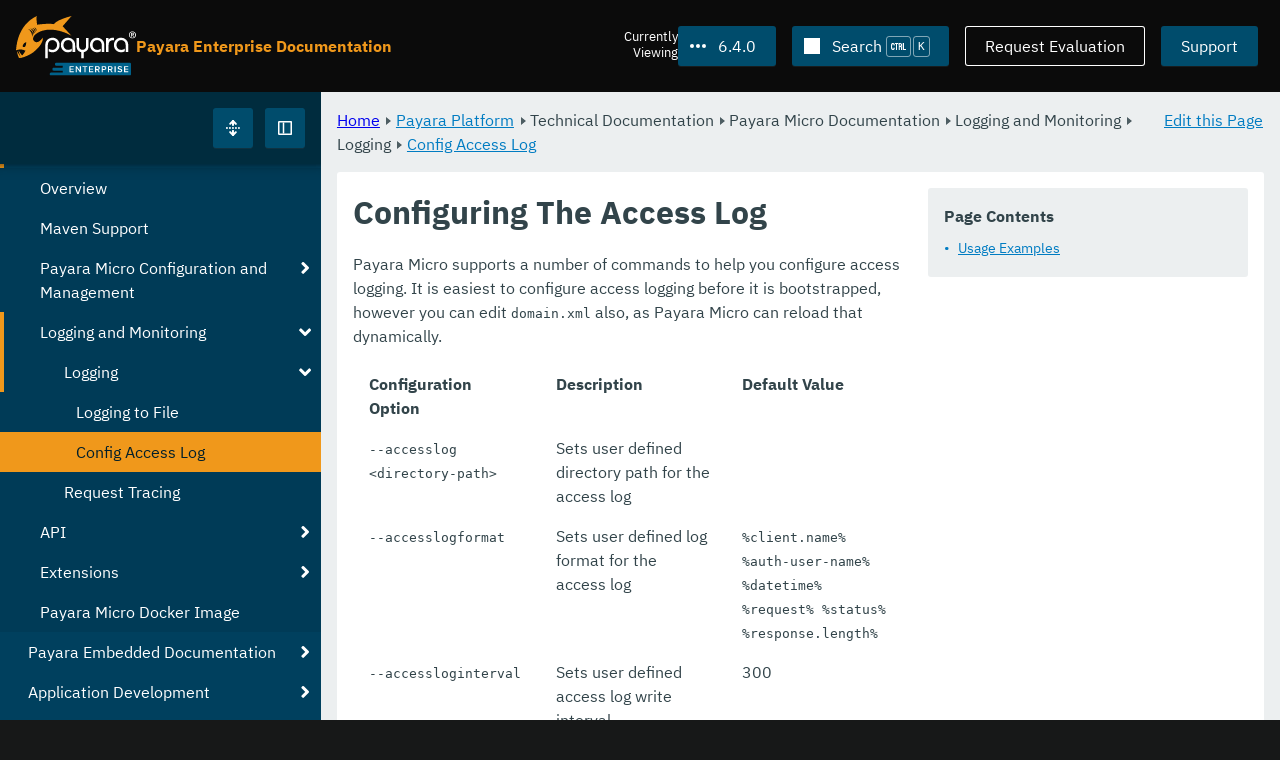

--- FILE ---
content_type: text/css; charset=utf-8
request_url: https://cdn.jsdelivr.net/npm/@docsearch/css@alpha
body_size: 2848
content:
/**
 * Skipped minification because the original files appears to be already minified.
 * Original file: /npm/@docsearch/css@3.0.0-alpha.50/dist/style.css
 *
 * Do NOT use SRI with dynamically generated files! More information: https://www.jsdelivr.com/using-sri-with-dynamic-files
 */
/*! @docsearch/css 3.0.0-alpha.50 | MIT License | © Algolia, Inc. and contributors | https://docsearch.algolia.com */
:root{--docsearch-primary-color:#5468ff;--docsearch-text-color:#1c1e21;--docsearch-spacing:12px;--docsearch-icon-stroke-width:1.4;--docsearch-highlight-color:var(--docsearch-primary-color);--docsearch-muted-color:#969faf;--docsearch-container-background:rgba(101,108,133,0.8);--docsearch-logo-color:#5468ff;--docsearch-modal-width:560px;--docsearch-modal-height:600px;--docsearch-modal-background:#f5f6f7;--docsearch-modal-shadow:inset 1px 1px 0 0 hsla(0,0%,100%,0.5),0 3px 8px 0 #555a64;--docsearch-searchbox-height:56px;--docsearch-searchbox-background:#ebedf0;--docsearch-searchbox-focus-background:#fff;--docsearch-searchbox-shadow:inset 0 0 0 2px var(--docsearch-primary-color);--docsearch-hit-height:56px;--docsearch-hit-color:#444950;--docsearch-hit-active-color:#fff;--docsearch-hit-background:#fff;--docsearch-hit-shadow:0 1px 3px 0 #d4d9e1;--docsearch-key-gradient:linear-gradient(-225deg,#d5dbe4,#f8f8f8);--docsearch-key-shadow:inset 0 -2px 0 0 #cdcde6,inset 0 0 1px 1px #fff,0 1px 2px 1px rgba(30,35,90,0.4);--docsearch-footer-height:44px;--docsearch-footer-background:#fff;--docsearch-footer-shadow:0 -1px 0 0 #e0e3e8,0 -3px 6px 0 rgba(69,98,155,0.12)}html[data-theme=dark]{--docsearch-text-color:#f5f6f7;--docsearch-container-background:rgba(9,10,17,0.8);--docsearch-modal-background:#15172a;--docsearch-modal-shadow:inset 1px 1px 0 0 #2c2e40,0 3px 8px 0 #000309;--docsearch-searchbox-background:#090a11;--docsearch-searchbox-focus-background:#000;--docsearch-hit-color:#bec3c9;--docsearch-hit-shadow:none;--docsearch-hit-background:#090a11;--docsearch-key-gradient:linear-gradient(-26.5deg,#565872,#31355b);--docsearch-key-shadow:inset 0 -2px 0 0 #282d55,inset 0 0 1px 1px #51577d,0 2px 2px 0 rgba(3,4,9,0.3);--docsearch-footer-background:#1e2136;--docsearch-footer-shadow:inset 0 1px 0 0 rgba(73,76,106,0.5),0 -4px 8px 0 rgba(0,0,0,0.2);--docsearch-logo-color:#fff;--docsearch-muted-color:#7f8497}.DocSearch-Button{align-items:center;background:var(--docsearch-searchbox-background);border:0;border-radius:40px;color:var(--docsearch-muted-color);cursor:pointer;display:flex;font-weight:500;height:36px;justify-content:space-between;margin:0 0 0 16px;padding:0 8px;user-select:none}.DocSearch-Button:active,.DocSearch-Button:focus,.DocSearch-Button:hover{background:var(--docsearch-searchbox-focus-background);box-shadow:var(--docsearch-searchbox-shadow);color:var(--docsearch-text-color);outline:none}.DocSearch-Button-Container{align-items:center;display:flex}.DocSearch-Search-Icon{stroke-width:1.6}.DocSearch-Button .DocSearch-Search-Icon{color:var(--docsearch-text-color)}.DocSearch-Button-Placeholder{font-size:1rem;padding:0 12px 0 6px}.DocSearch-Button-Keys{display:flex;min-width:calc(40px + .8em)}.DocSearch-Button-Key{align-items:center;background:var(--docsearch-key-gradient);border-radius:3px;box-shadow:var(--docsearch-key-shadow);color:var(--docsearch-muted-color);display:flex;height:18px;justify-content:center;margin-right:.4em;padding-bottom:2px;position:relative;top:-1px;width:20px}@media (max-width:750px){.DocSearch-Button-Keys,.DocSearch-Button-Placeholder{display:none}}.DocSearch--active{overflow:hidden!important}.DocSearch-Container,.DocSearch-Container *{box-sizing:border-box}.DocSearch-Container{background-color:var(--docsearch-container-background);height:100vh;left:0;position:fixed;top:0;width:100vw;z-index:200}.DocSearch-Container a{text-decoration:none}.DocSearch-Link{appearance:none;background:none;border:0;color:var(--docsearch-highlight-color);cursor:pointer;font:inherit;margin:0;padding:0}.DocSearch-Modal{background:var(--docsearch-modal-background);border-radius:6px;box-shadow:var(--docsearch-modal-shadow);flex-direction:column;margin:60px auto auto;max-width:var(--docsearch-modal-width);position:relative}.DocSearch-SearchBar{display:flex;padding:var(--docsearch-spacing) var(--docsearch-spacing) 0}.DocSearch-Form{align-items:center;background:var(--docsearch-searchbox-focus-background);border-radius:4px;box-shadow:var(--docsearch-searchbox-shadow);display:flex;height:var(--docsearch-searchbox-height);margin:0;padding:0 var(--docsearch-spacing);position:relative;width:100%}.DocSearch-Input{appearance:none;background:transparent;border:0;color:var(--docsearch-text-color);flex:1;font:inherit;font-size:1.2em;height:100%;outline:none;padding:0 0 0 8px;width:80%}.DocSearch-Input::placeholder{color:var(--docsearch-muted-color);opacity:1}.DocSearch-Input::-webkit-search-cancel-button,.DocSearch-Input::-webkit-search-decoration,.DocSearch-Input::-webkit-search-results-button,.DocSearch-Input::-webkit-search-results-decoration{display:none}.DocSearch-LoadingIndicator,.DocSearch-MagnifierLabel,.DocSearch-Reset{margin:0;padding:0}.DocSearch-MagnifierLabel,.DocSearch-Reset{align-items:center;color:var(--docsearch-highlight-color);display:flex;justify-content:center}.DocSearch-Container--Stalled .DocSearch-MagnifierLabel,.DocSearch-LoadingIndicator{display:none}.DocSearch-Container--Stalled .DocSearch-LoadingIndicator{align-items:center;color:var(--docsearch-highlight-color);display:flex;justify-content:center}@media screen and (prefers-reduced-motion:reduce){.DocSearch-Reset{animation:none;appearance:none;background:none;border:0;border-radius:50%;color:var(--docsearch-icon-color);cursor:pointer;right:0;stroke-width:var(--docsearch-icon-stroke-width)}}.DocSearch-Reset{animation:fade-in .1s ease-in forwards;appearance:none;background:none;border:0;border-radius:50%;color:var(--docsearch-icon-color);cursor:pointer;padding:2px;right:0;stroke-width:var(--docsearch-icon-stroke-width)}.DocSearch-Reset[hidden]{display:none}.DocSearch-Reset:focus{outline:none}.DocSearch-Reset:hover{color:var(--docsearch-highlight-color)}.DocSearch-LoadingIndicator svg,.DocSearch-MagnifierLabel svg{height:24px;width:24px}.DocSearch-Cancel{display:none}.DocSearch-Dropdown{max-height:calc(var(--docsearch-modal-height) - var(--docsearch-searchbox-height) - var(--docsearch-spacing) - var(--docsearch-footer-height));min-height:var(--docsearch-spacing);overflow-y:auto;overflow-y:overlay;padding:0 var(--docsearch-spacing);scrollbar-color:var(--docsearch-muted-color) var(--docsearch-modal-background);scrollbar-width:thin}.DocSearch-Dropdown::-webkit-scrollbar{width:12px}.DocSearch-Dropdown::-webkit-scrollbar-track{background:transparent}.DocSearch-Dropdown::-webkit-scrollbar-thumb{background-color:var(--docsearch-muted-color);border:3px solid var(--docsearch-modal-background);border-radius:20px}.DocSearch-Dropdown ul{list-style:none;margin:0;padding:0}.DocSearch-Label{font-size:.75em;line-height:1.6em}.DocSearch-Help,.DocSearch-Label{color:var(--docsearch-muted-color)}.DocSearch-Help{font-size:.9em;margin:0;user-select:none}.DocSearch-Title{font-size:1.2em}.DocSearch-Logo a{display:flex}.DocSearch-Logo svg{color:var(--docsearch-logo-color);margin-left:8px}.DocSearch-Hits:last-of-type{margin-bottom:24px}.DocSearch-Hits mark{background:none;color:var(--docsearch-highlight-color)}.DocSearch-HitsFooter{color:var(--docsearch-muted-color);display:flex;font-size:.85em;justify-content:center;margin-bottom:var(--docsearch-spacing);padding:var(--docsearch-spacing)}.DocSearch-HitsFooter a{border-bottom:1px solid;color:inherit}.DocSearch-Hit{border-radius:4px;display:flex;padding-bottom:4px;position:relative}@media screen and (prefers-reduced-motion:reduce){.DocSearch-Hit--deleting{transition:none}}.DocSearch-Hit--deleting{opacity:0;transition:all .25s linear}@media screen and (prefers-reduced-motion:reduce){.DocSearch-Hit--favoriting{transition:none}}.DocSearch-Hit--favoriting{transform:scale(0);transform-origin:top center;transition:all .25s linear;transition-delay:.25s}.DocSearch-Hit a{background:var(--docsearch-hit-background);border-radius:4px;box-shadow:var(--docsearch-hit-shadow);display:block;padding-left:var(--docsearch-spacing);width:100%}.DocSearch-Hit-source{background:var(--docsearch-modal-background);color:var(--docsearch-highlight-color);font-size:.85em;font-weight:600;line-height:32px;margin:0 -4px;padding:8px 4px 0;position:sticky;top:0;z-index:10}.DocSearch-Hit-Tree{color:var(--docsearch-muted-color);height:var(--docsearch-hit-height);opacity:.5;stroke-width:var(--docsearch-icon-stroke-width);width:24px}.DocSearch-Hit[aria-selected=true] a{background-color:var(--docsearch-highlight-color)}.DocSearch-Hit[aria-selected=true] mark{text-decoration:underline}.DocSearch-Hit-Container{align-items:center;color:var(--docsearch-hit-color);display:flex;flex-direction:row;height:var(--docsearch-hit-height);padding:0 var(--docsearch-spacing) 0 0}.DocSearch-Hit-icon{height:20px;width:20px}.DocSearch-Hit-action,.DocSearch-Hit-icon{color:var(--docsearch-muted-color);stroke-width:var(--docsearch-icon-stroke-width)}.DocSearch-Hit-action{align-items:center;display:flex;height:22px;width:22px}.DocSearch-Hit-action svg{display:block;height:18px;width:18px}.DocSearch-Hit-action+.DocSearch-Hit-action{margin-left:6px}.DocSearch-Hit-action-button{appearance:none;background:none;border:0;border-radius:50%;color:inherit;cursor:pointer;padding:2px}svg.DocSearch-Hit-Select-Icon{display:none}.DocSearch-Hit[aria-selected=true] .DocSearch-Hit-Select-Icon{display:block}.DocSearch-Hit-action-button:focus,.DocSearch-Hit-action-button:hover{background:rgba(0,0,0,.2);transition:background-color .1s ease-in}@media screen and (prefers-reduced-motion:reduce){.DocSearch-Hit-action-button:focus,.DocSearch-Hit-action-button:hover{transition:none}}.DocSearch-Hit-action-button:focus path,.DocSearch-Hit-action-button:hover path{fill:#fff}.DocSearch-Hit-content-wrapper{display:flex;flex:1 1 auto;flex-direction:column;font-weight:500;justify-content:center;line-height:1.2em;margin:0 8px;overflow-x:hidden;position:relative;text-overflow:ellipsis;white-space:nowrap;width:80%}.DocSearch-Hit-title{font-size:.9em}.DocSearch-Hit-path{color:var(--docsearch-muted-color);font-size:.75em}.DocSearch-Hit[aria-selected=true] .DocSearch-Hit-action,.DocSearch-Hit[aria-selected=true] .DocSearch-Hit-icon,.DocSearch-Hit[aria-selected=true] .DocSearch-Hit-path,.DocSearch-Hit[aria-selected=true] .DocSearch-Hit-text,.DocSearch-Hit[aria-selected=true] .DocSearch-Hit-title,.DocSearch-Hit[aria-selected=true] .DocSearch-Hit-Tree,.DocSearch-Hit[aria-selected=true] mark{color:var(--docsearch-hit-active-color)!important}@media screen and (prefers-reduced-motion:reduce){.DocSearch-Hit-action-button:focus,.DocSearch-Hit-action-button:hover{background:rgba(0,0,0,.2);transition:none}}.DocSearch-ErrorScreen,.DocSearch-NoResults,.DocSearch-StartScreen{font-size:.9em;margin:0 auto;padding:36px 0;text-align:center;width:80%}.DocSearch-Screen-Icon{color:var(--docsearch-muted-color);padding-bottom:12px}.DocSearch-NoResults-Prefill-List{display:inline-block;padding-bottom:24px;text-align:left}.DocSearch-NoResults-Prefill-List ul{display:inline-block;padding:8px 0 0}.DocSearch-NoResults-Prefill-List li{list-style-position:inside;list-style-type:"» "}.DocSearch-Prefill{appearance:none;background:none;border:0;border-radius:1em;color:var(--docsearch-highlight-color);cursor:pointer;display:inline-block;font-size:1em;font-weight:700;padding:0}.DocSearch-Prefill:focus,.DocSearch-Prefill:hover{outline:none;text-decoration:underline}.DocSearch-Footer{align-items:center;background:var(--docsearch-footer-background);border-radius:0 0 8px 8px;box-shadow:var(--docsearch-footer-shadow);display:flex;flex-direction:row-reverse;flex-shrink:0;height:var(--docsearch-footer-height);justify-content:space-between;padding:0 var(--docsearch-spacing);position:relative;user-select:none;width:100%;z-index:300}.DocSearch-Commands{color:var(--docsearch-muted-color);display:flex;list-style:none;margin:0;padding:0}.DocSearch-Commands li{align-items:center;display:flex}.DocSearch-Commands li:not(:last-of-type){margin-right:.8em}.DocSearch-Commands-Key{align-items:center;background:var(--docsearch-key-gradient);border-radius:2px;box-shadow:var(--docsearch-key-shadow);display:flex;height:18px;justify-content:center;margin-right:.4em;padding-bottom:1px;width:20px}@media (max-width:750px){:root{--docsearch-spacing:10px;--docsearch-footer-height:40px}.DocSearch-Dropdown{height:100%}.DocSearch-Container{height:100vh;height:-webkit-fill-available;height:calc(var(--docsearch-vh, 1vh)*100);position:absolute}.DocSearch-Footer{border-radius:0;bottom:0;position:absolute}.DocSearch-Hit-content-wrapper{display:flex;position:relative;width:80%}.DocSearch-Modal{border-radius:0;box-shadow:none;height:100vh;height:-webkit-fill-available;height:calc(var(--docsearch-vh, 1vh)*100);margin:0;max-width:100%;width:100%}.DocSearch-Dropdown{max-height:calc(var(--docsearch-vh, 1vh)*100 - var(--docsearch-searchbox-height) - var(--docsearch-spacing) - var(--docsearch-footer-height))}.DocSearch-Cancel{appearance:none;background:none;border:0;color:var(--docsearch-highlight-color);cursor:pointer;display:inline-block;flex:none;font:inherit;font-size:1em;font-weight:500;margin-left:var(--docsearch-spacing);outline:none;overflow:hidden;padding:0;user-select:none;white-space:nowrap}.DocSearch-Commands,.DocSearch-Hit-Tree{display:none}}@keyframes fade-in{0%{opacity:0}to{opacity:1}}